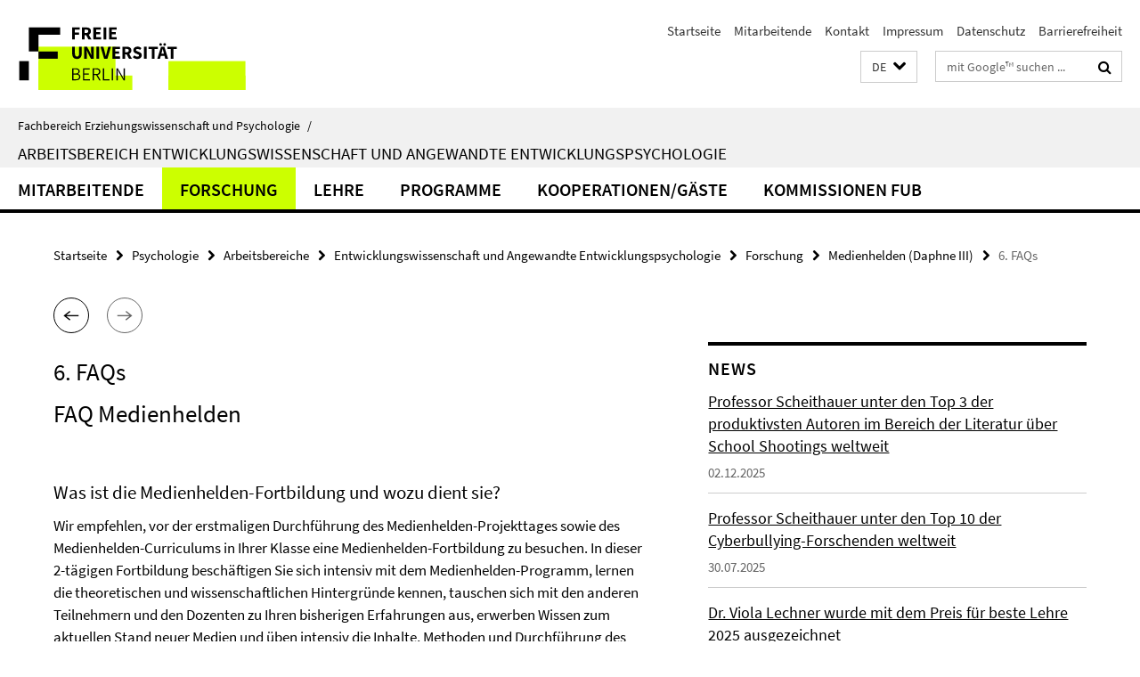

--- FILE ---
content_type: text/html; charset=utf-8
request_url: https://www.ewi-psy.fu-berlin.de/psychologie/arbeitsbereiche/entwicklungswissenschaft/index.html?comp=navbar&irq=1&pm=0
body_size: 5266
content:
<!-- BEGIN Fragment default/26011920/navbar-wrapper/4077612/1680766328/?072526:1800 -->
<!-- BEGIN Fragment default/26011920/navbar/5cbe7185843133e73b90bc85b3cbec9e30700a54/?065526:86400 -->
<nav class="main-nav-container no-print nocontent" style="display: none;"><div class="container main-nav-container-inner"><div class="main-nav-scroll-buttons" style="display:none"><div id="main-nav-btn-scroll-left" role="button"><div class="fa fa-angle-left"></div></div><div id="main-nav-btn-scroll-right" role="button"><div class="fa fa-angle-right"></div></div></div><div class="main-nav-toggle"><span class="main-nav-toggle-text">Menü</span><span class="main-nav-toggle-icon"><span class="line"></span><span class="line"></span><span class="line"></span></span></div><ul class="main-nav level-1" id="fub-main-nav"><li class="main-nav-item level-1 has-children" data-index="0" data-menu-item-path="/psychologie/arbeitsbereiche/entwicklungswissenschaft/mitarbeitende" data-menu-shortened="0" id="main-nav-item-mitarbeitende"><a class="main-nav-item-link level-1" href="/psychologie/arbeitsbereiche/entwicklungswissenschaft/mitarbeitende/index.html">Mitarbeitende</a><div class="icon-has-children"><div class="fa fa-angle-right"></div><div class="fa fa-angle-down"></div><div class="fa fa-angle-up"></div></div><div class="container main-nav-parent level-2" style="display:none"><a class="main-nav-item-link level-1" href="/psychologie/arbeitsbereiche/entwicklungswissenschaft/mitarbeitende/index.html"><span>Zur Übersichtsseite Mitarbeitende</span></a></div><ul class="main-nav level-2"><li class="main-nav-item level-2 " data-menu-item-path="/psychologie/arbeitsbereiche/entwicklungswissenschaft/mitarbeitende/Scheithauer__Prof__Dr__Herbert"><a class="main-nav-item-link level-2" href="/psychologie/arbeitsbereiche/entwicklungswissenschaft/mitarbeitende/Scheithauer__Prof__Dr__Herbert/index.html">Scheithauer, Prof. Dr. Herbert</a></li><li class="main-nav-item level-2 " data-menu-item-path="/psychologie/arbeitsbereiche/entwicklungswissenschaft/mitarbeitende/Hildebrand-Nilshon__Univ_-Prof__Dr___a_D___Martin"><a class="main-nav-item-link level-2" href="/psychologie/arbeitsbereiche/entwicklungswissenschaft/mitarbeitende/Hildebrand-Nilshon__Univ_-Prof__Dr___a_D___Martin/index.html">Hildebrand-Nilshon, Univ.-Prof. Dr. (a.D.) Martin</a></li><li class="main-nav-item level-2 " data-menu-item-path="/psychologie/arbeitsbereiche/entwicklungswissenschaft/mitarbeitende/Keller__Hon_-_Prof__Dr__Monika"><a class="main-nav-item-link level-2" href="/psychologie/arbeitsbereiche/entwicklungswissenschaft/mitarbeitende/Keller__Hon_-_Prof__Dr__Monika/index.html">Keller, Hon.- Prof. Dr. Monika</a></li><li class="main-nav-item level-2 " data-menu-item-path="/psychologie/arbeitsbereiche/entwicklungswissenschaft/mitarbeitende/Ahnert_Lieselotte"><a class="main-nav-item-link level-2" href="/psychologie/arbeitsbereiche/entwicklungswissenschaft/mitarbeitende/Ahnert_Lieselotte/index.html">Ahnert, Univ.-Prof. Dr.Dr. Lieselotte</a></li><li class="main-nav-item level-2 " data-menu-item-path="/psychologie/arbeitsbereiche/entwicklungswissenschaft/mitarbeitende/Irina-Catrinel-Craciun"><a class="main-nav-item-link level-2" href="/psychologie/arbeitsbereiche/entwicklungswissenschaft/mitarbeitende/Irina-Catrinel-Craciun/index.html">Dr. Irina Catrinel Craciun</a></li><li class="main-nav-item level-2 " data-menu-item-path="/psychologie/arbeitsbereiche/entwicklungswissenschaft/mitarbeitende/Goldenbaum_Gernot"><a class="main-nav-item-link level-2" href="/psychologie/arbeitsbereiche/entwicklungswissenschaft/mitarbeitende/Goldenbaum_Gernot/index.html">Goldenbaum, Gernot</a></li><li class="main-nav-item level-2 " data-menu-item-path="/psychologie/arbeitsbereiche/entwicklungswissenschaft/mitarbeitende/Goebel__M_Sc__Kristin"><a class="main-nav-item-link level-2" href="/psychologie/arbeitsbereiche/entwicklungswissenschaft/mitarbeitende/Goebel__M_Sc__Kristin/index.html">Göbel, Dr. Kristin</a></li><li class="main-nav-item level-2 " data-menu-item-path="/psychologie/arbeitsbereiche/entwicklungswissenschaft/mitarbeitende/Hotopp_Helena"><a class="main-nav-item-link level-2" href="/psychologie/arbeitsbereiche/entwicklungswissenschaft/mitarbeitende/Hotopp_Helena/index.html">Helena Hotopp M.Sc.</a></li><li class="main-nav-item level-2 " data-menu-item-path="/psychologie/arbeitsbereiche/entwicklungswissenschaft/mitarbeitende/Fuchs_Jule"><a class="main-nav-item-link level-2" href="/psychologie/arbeitsbereiche/entwicklungswissenschaft/mitarbeitende/Fuchs_Jule/index.html">Jule Fuchs</a></li><li class="main-nav-item level-2 " data-menu-item-path="/psychologie/arbeitsbereiche/entwicklungswissenschaft/mitarbeitende/Lechner_M_Sc_Viola"><a class="main-nav-item-link level-2" href="/psychologie/arbeitsbereiche/entwicklungswissenschaft/mitarbeitende/Lechner_M_Sc_Viola/index.html">Lechner, Dr. Viola</a></li><li class="main-nav-item level-2 " data-menu-item-path="/psychologie/arbeitsbereiche/entwicklungswissenschaft/mitarbeitende/Niebank__Dipl_-Psych__Kay"><a class="main-nav-item-link level-2" href="/psychologie/arbeitsbereiche/entwicklungswissenschaft/mitarbeitende/Niebank__Dipl_-Psych__Kay/index.html">Niebank, Dipl.-Psych. Kay</a></li><li class="main-nav-item level-2 " data-menu-item-path="/psychologie/arbeitsbereiche/entwicklungswissenschaft/mitarbeitende/Ortelbach__Dipl_-Psych_-Niklas"><a class="main-nav-item-link level-2" href="/psychologie/arbeitsbereiche/entwicklungswissenschaft/mitarbeitende/Ortelbach__Dipl_-Psych_-Niklas/index.html">Ortelbach, Dr. Niklas</a></li><li class="main-nav-item level-2 " data-menu-item-path="/psychologie/arbeitsbereiche/entwicklungswissenschaft/mitarbeitende/Soysal_Selen"><a class="main-nav-item-link level-2" href="/psychologie/arbeitsbereiche/entwicklungswissenschaft/mitarbeitende/Soysal_Selen/index.html">Selen Soysal</a></li><li class="main-nav-item level-2 " data-menu-item-path="/psychologie/arbeitsbereiche/entwicklungswissenschaft/mitarbeitende/Siddique__M_A__Madita"><a class="main-nav-item-link level-2" href="/psychologie/arbeitsbereiche/entwicklungswissenschaft/mitarbeitende/Siddique__M_A__Madita/index.html">Siddique M.A., Madita</a></li><li class="main-nav-item level-2 " data-menu-item-path="/psychologie/arbeitsbereiche/entwicklungswissenschaft/mitarbeitende/Struebing_Lara"><a class="main-nav-item-link level-2" href="/psychologie/arbeitsbereiche/entwicklungswissenschaft/mitarbeitende/Struebing_Lara/index.html">Strübing, Lara</a></li><li class="main-nav-item level-2 " data-menu-item-path="/psychologie/arbeitsbereiche/entwicklungswissenschaft/mitarbeitende/Khatchatrian_Tamara"><a class="main-nav-item-link level-2" href="/psychologie/arbeitsbereiche/entwicklungswissenschaft/mitarbeitende/Khatchatrian_Tamara/index.html">Tamara Khatchatrian</a></li><li class="main-nav-item level-2 has-children" data-menu-item-path="/psychologie/arbeitsbereiche/entwicklungswissenschaft/mitarbeitende/Ehemalige_Mitarbeitende"><a class="main-nav-item-link level-2" href="/psychologie/arbeitsbereiche/entwicklungswissenschaft/mitarbeitende/Ehemalige_Mitarbeitende/index.html">Ehemalige Mitarbeitende</a><div class="icon-has-children"><div class="fa fa-angle-right"></div><div class="fa fa-angle-down"></div><div class="fa fa-angle-up"></div></div><ul class="main-nav level-3"><li class="main-nav-item level-3 " data-menu-item-path="/psychologie/arbeitsbereiche/entwicklungswissenschaft/mitarbeitende/Ehemalige_Mitarbeitende/Ahlig_Nadine"><a class="main-nav-item-link level-3" href="/psychologie/arbeitsbereiche/entwicklungswissenschaft/mitarbeitende/Ehemalige_Mitarbeitende/Ahlig_Nadine/index.html">Ahlig, Dipl.-Psych. Nadine</a></li><li class="main-nav-item level-3 " data-menu-item-path="/psychologie/arbeitsbereiche/entwicklungswissenschaft/mitarbeitende/Ehemalige_Mitarbeitende/Algandouzi-Rafat__Dipl_-Psych__Houda"><a class="main-nav-item-link level-3" href="/psychologie/arbeitsbereiche/entwicklungswissenschaft/mitarbeitende/Ehemalige_Mitarbeitende/Algandouzi-Rafat__Dipl_-Psych__Houda/index.html">Algandouzi-Rafat, Dipl.-Psych. Houda</a></li><li class="main-nav-item level-3 " data-menu-item-path="/psychologie/arbeitsbereiche/entwicklungswissenschaft/mitarbeitende/Ehemalige_Mitarbeitende/Blecken_Lena"><a class="main-nav-item-link level-3" href="/psychologie/arbeitsbereiche/entwicklungswissenschaft/mitarbeitende/Ehemalige_Mitarbeitende/Blecken_Lena/index.html">Blecken, Lena</a></li><li class="main-nav-item level-3 " data-menu-item-path="/psychologie/arbeitsbereiche/entwicklungswissenschaft/mitarbeitende/Ehemalige_Mitarbeitende/Bondue__Dr__Rebecca"><a class="main-nav-item-link level-3" href="/psychologie/arbeitsbereiche/entwicklungswissenschaft/mitarbeitende/Ehemalige_Mitarbeitende/Bondue__Dr__Rebecca/index.html">Bondü, Dr. Rebecca</a></li><li class="main-nav-item level-3 " data-menu-item-path="/psychologie/arbeitsbereiche/entwicklungswissenschaft/mitarbeitende/Ehemalige_Mitarbeitende/Bruckmann_Leo"><a class="main-nav-item-link level-3" href="/psychologie/arbeitsbereiche/entwicklungswissenschaft/mitarbeitende/Ehemalige_Mitarbeitende/Bruckmann_Leo/index.html">Bruckmann, Leo</a></li><li class="main-nav-item level-3 " data-menu-item-path="/psychologie/arbeitsbereiche/entwicklungswissenschaft/mitarbeitende/Ehemalige_Mitarbeitende/Buchallik__B_A__Friederike"><a class="main-nav-item-link level-3" href="/psychologie/arbeitsbereiche/entwicklungswissenschaft/mitarbeitende/Ehemalige_Mitarbeitende/Buchallik__B_A__Friederike/index.html">Buchallik, B.A. Friederike</a></li><li class="main-nav-item level-3 " data-menu-item-path="/psychologie/arbeitsbereiche/entwicklungswissenschaft/mitarbeitende/Ehemalige_Mitarbeitende/Bull__Dipl_-Psych__Heike_Dele"><a class="main-nav-item-link level-3" href="/psychologie/arbeitsbereiche/entwicklungswissenschaft/mitarbeitende/Ehemalige_Mitarbeitende/Bull__Dipl_-Psych__Heike_Dele/index.html">Bull, Dipl.-Psych. Heike Dele</a></li><li class="main-nav-item level-3 " data-menu-item-path="/psychologie/arbeitsbereiche/entwicklungswissenschaft/mitarbeitende/Ehemalige_Mitarbeitende/Dettmar_Marie"><a class="main-nav-item-link level-3" href="/psychologie/arbeitsbereiche/entwicklungswissenschaft/mitarbeitende/Ehemalige_Mitarbeitende/Dettmar_Marie/index.html">Dettmar, Marie</a></li><li class="main-nav-item level-3 " data-menu-item-path="/psychologie/arbeitsbereiche/entwicklungswissenschaft/mitarbeitende/Ehemalige_Mitarbeitende/Doelitzsch__Dipl_-Psych__Claudia"><a class="main-nav-item-link level-3" href="/psychologie/arbeitsbereiche/entwicklungswissenschaft/mitarbeitende/Ehemalige_Mitarbeitende/Doelitzsch__Dipl_-Psych__Claudia/index.html">Dölitzsch, Dipl.-Psych. Claudia</a></li><li class="main-nav-item level-3 " data-menu-item-path="/psychologie/arbeitsbereiche/entwicklungswissenschaft/mitarbeitende/Ehemalige_Mitarbeitende/Adam-Gutsch_Doerte"><a class="main-nav-item-link level-3" href="/psychologie/arbeitsbereiche/entwicklungswissenschaft/mitarbeitende/Ehemalige_Mitarbeitende/Adam-Gutsch_Doerte/index.html">Dörte Adam-Gutsch</a></li><li class="main-nav-item level-3 " data-menu-item-path="/psychologie/arbeitsbereiche/entwicklungswissenschaft/mitarbeitende/Ehemalige_Mitarbeitende/Edele__Dipl_-Psych__Aileen"><a class="main-nav-item-link level-3" href="/psychologie/arbeitsbereiche/entwicklungswissenschaft/mitarbeitende/Ehemalige_Mitarbeitende/Edele__Dipl_-Psych__Aileen/index.html">Edele, Dipl.-Psych. Aileen</a></li><li class="main-nav-item level-3 " data-menu-item-path="/psychologie/arbeitsbereiche/entwicklungswissenschaft/mitarbeitende/Ehemalige_Mitarbeitende/Eicher_Sophie"><a class="main-nav-item-link level-3" href="/psychologie/arbeitsbereiche/entwicklungswissenschaft/mitarbeitende/Ehemalige_Mitarbeitende/Eicher_Sophie/index.html">Eicher, Sophie</a></li><li class="main-nav-item level-3 " data-menu-item-path="/psychologie/arbeitsbereiche/entwicklungswissenschaft/mitarbeitende/Ehemalige_Mitarbeitende/Ermel_Isabella"><a class="main-nav-item-link level-3" href="/psychologie/arbeitsbereiche/entwicklungswissenschaft/mitarbeitende/Ehemalige_Mitarbeitende/Ermel_Isabella/index.html">Ermel, Isabella</a></li><li class="main-nav-item level-3 " data-menu-item-path="/psychologie/arbeitsbereiche/entwicklungswissenschaft/mitarbeitende/Ehemalige_Mitarbeitende/Fiedler__Dr__Nora"><a class="main-nav-item-link level-3" href="/psychologie/arbeitsbereiche/entwicklungswissenschaft/mitarbeitende/Ehemalige_Mitarbeitende/Fiedler__Dr__Nora/index.html">Fiedler, Dr. Nora</a></li><li class="main-nav-item level-3 " data-menu-item-path="/psychologie/arbeitsbereiche/entwicklungswissenschaft/mitarbeitende/Ehemalige_Mitarbeitende/Fisch__Dipl_-Psych__Sarah"><a class="main-nav-item-link level-3" href="/psychologie/arbeitsbereiche/entwicklungswissenschaft/mitarbeitende/Ehemalige_Mitarbeitende/Fisch__Dipl_-Psych__Sarah/index.html">Fisch, Dipl.-Psych. Sarah</a></li><li class="main-nav-item level-3 " data-menu-item-path="/psychologie/arbeitsbereiche/entwicklungswissenschaft/mitarbeitende/Ehemalige_Mitarbeitende/Foehring__Dipl_-Psych__Andrea"><a class="main-nav-item-link level-3" href="/psychologie/arbeitsbereiche/entwicklungswissenschaft/mitarbeitende/Ehemalige_Mitarbeitende/Foehring__Dipl_-Psych__Andrea/index.html">Föhring, Dipl.-Psych. Andrea</a></li><li class="main-nav-item level-3 " data-menu-item-path="/psychologie/arbeitsbereiche/entwicklungswissenschaft/mitarbeitende/Ehemalige_Mitarbeitende/Goerner__Stefanie"><a class="main-nav-item-link level-3" href="/psychologie/arbeitsbereiche/entwicklungswissenschaft/mitarbeitende/Ehemalige_Mitarbeitende/Goerner__Stefanie/index.html">Görner, Stefanie</a></li><li class="main-nav-item level-3 " data-menu-item-path="/psychologie/arbeitsbereiche/entwicklungswissenschaft/mitarbeitende/Ehemalige_Mitarbeitende/Hess__Dr__Markus"><a class="main-nav-item-link level-3" href="/psychologie/arbeitsbereiche/entwicklungswissenschaft/mitarbeitende/Ehemalige_Mitarbeitende/Hess__Dr__Markus/index.html">Hess, Prof. Dr. Markus</a></li><li class="main-nav-item level-3 " data-menu-item-path="/psychologie/arbeitsbereiche/entwicklungswissenschaft/mitarbeitende/Ehemalige_Mitarbeitende/Hild-Steimecke__Stephanie"><a class="main-nav-item-link level-3" href="/psychologie/arbeitsbereiche/entwicklungswissenschaft/mitarbeitende/Ehemalige_Mitarbeitende/Hild-Steimecke__Stephanie/index.html">Hild-Steimecke, Dipl.-Psych. Stephanie</a></li><li class="main-nav-item level-3 " data-menu-item-path="/psychologie/arbeitsbereiche/entwicklungswissenschaft/mitarbeitende/Ehemalige_Mitarbeitende/Hoffmann_-Jakob"><a class="main-nav-item-link level-3" href="/psychologie/arbeitsbereiche/entwicklungswissenschaft/mitarbeitende/Ehemalige_Mitarbeitende/Hoffmann_-Jakob/index.html">Hoffmann, Jakob</a></li><li class="main-nav-item level-3 " data-menu-item-path="/psychologie/arbeitsbereiche/entwicklungswissenschaft/mitarbeitende/Ehemalige_Mitarbeitende/Holyst__Stephanie"><a class="main-nav-item-link level-3" href="/psychologie/arbeitsbereiche/entwicklungswissenschaft/mitarbeitende/Ehemalige_Mitarbeitende/Holyst__Stephanie/index.html">Holyst, Stephanie</a></li><li class="main-nav-item level-3 " data-menu-item-path="/psychologie/arbeitsbereiche/entwicklungswissenschaft/mitarbeitende/Ehemalige_Mitarbeitende/Jaekel__Dipl_-Psych__Anne"><a class="main-nav-item-link level-3" href="/psychologie/arbeitsbereiche/entwicklungswissenschaft/mitarbeitende/Ehemalige_Mitarbeitende/Jaekel__Dipl_-Psych__Anne/index.html">Jäkel, Dipl.-Psych. Anne</a></li><li class="main-nav-item level-3 " data-menu-item-path="/psychologie/arbeitsbereiche/entwicklungswissenschaft/mitarbeitende/Ehemalige_Mitarbeitende/Kiani-Oshtarjana_Clara"><a class="main-nav-item-link level-3" href="/psychologie/arbeitsbereiche/entwicklungswissenschaft/mitarbeitende/Ehemalige_Mitarbeitende/Kiani-Oshtarjana_Clara/index.html">Kiani B.Sc., Clara</a></li><li class="main-nav-item level-3 " data-menu-item-path="/psychologie/arbeitsbereiche/entwicklungswissenschaft/mitarbeitende/Ehemalige_Mitarbeitende/Klapprott__Felix"><a class="main-nav-item-link level-3" href="/psychologie/arbeitsbereiche/entwicklungswissenschaft/mitarbeitende/Ehemalige_Mitarbeitende/Klapprott__Felix/index.html">Klapprott, B.Sc. Felix</a></li><li class="main-nav-item level-3 " data-menu-item-path="/psychologie/arbeitsbereiche/entwicklungswissenschaft/mitarbeitende/Ehemalige_Mitarbeitende/Koch__Dipl_-Psych__Tobias"><a class="main-nav-item-link level-3" href="/psychologie/arbeitsbereiche/entwicklungswissenschaft/mitarbeitende/Ehemalige_Mitarbeitende/Koch__Dipl_-Psych__Tobias/index.html">Koch, Dipl.-Psych. Tobias</a></li><li class="main-nav-item level-3 " data-menu-item-path="/psychologie/arbeitsbereiche/entwicklungswissenschaft/mitarbeitende/Ehemalige_Mitarbeitende/Kurniawan__M_Sc__Irwan_Nuryana"><a class="main-nav-item-link level-3" href="/psychologie/arbeitsbereiche/entwicklungswissenschaft/mitarbeitende/Ehemalige_Mitarbeitende/Kurniawan__M_Sc__Irwan_Nuryana/index.html">Kurniawan, M.Sc. Irwan Nuryana</a></li><li class="main-nav-item level-3 " data-menu-item-path="/psychologie/arbeitsbereiche/entwicklungswissenschaft/mitarbeitende/Ehemalige_Mitarbeitende/Koenig_Laura"><a class="main-nav-item-link level-3" href="/psychologie/arbeitsbereiche/entwicklungswissenschaft/mitarbeitende/Ehemalige_Mitarbeitende/Koenig_Laura/index.html">König, M.Sc. Laura</a></li><li class="main-nav-item level-3 " data-menu-item-path="/psychologie/arbeitsbereiche/entwicklungswissenschaft/mitarbeitende/Ehemalige_Mitarbeitende/Leuschner__Dr__Vincenz"><a class="main-nav-item-link level-3" href="/psychologie/arbeitsbereiche/entwicklungswissenschaft/mitarbeitende/Ehemalige_Mitarbeitende/Leuschner__Dr__Vincenz/index.html">Leuschner, Dr. Vincenz</a></li><li class="main-nav-item level-3 " data-menu-item-path="/psychologie/arbeitsbereiche/entwicklungswissenschaft/mitarbeitende/Ehemalige_Mitarbeitende/Lippok__Dipl_-Psych__Anna"><a class="main-nav-item-link level-3" href="/psychologie/arbeitsbereiche/entwicklungswissenschaft/mitarbeitende/Ehemalige_Mitarbeitende/Lippok__Dipl_-Psych__Anna/index.html">Lippok, Dipl.-Psych. Anna</a></li><li class="main-nav-item level-3 " data-menu-item-path="/psychologie/arbeitsbereiche/entwicklungswissenschaft/mitarbeitende/Ehemalige_Mitarbeitende/Mahlke__Dipl_-Psych__Jana"><a class="main-nav-item-link level-3" href="/psychologie/arbeitsbereiche/entwicklungswissenschaft/mitarbeitende/Ehemalige_Mitarbeitende/Mahlke__Dipl_-Psych__Jana/index.html">Mahlke, Dipl.-Psych. Jana</a></li><li class="main-nav-item level-3 " data-menu-item-path="/psychologie/arbeitsbereiche/entwicklungswissenschaft/mitarbeitende/Ehemalige_Mitarbeitende/Malti__PD_Dr__Tina"><a class="main-nav-item-link level-3" href="/psychologie/arbeitsbereiche/entwicklungswissenschaft/mitarbeitende/Ehemalige_Mitarbeitende/Malti__PD_Dr__Tina/index.html">Malti, PD Dr. Tina</a></li><li class="main-nav-item level-3 " data-menu-item-path="/psychologie/arbeitsbereiche/entwicklungswissenschaft/mitarbeitende/Ehemalige_Mitarbeitende/Mandel__Mareike"><a class="main-nav-item-link level-3" href="/psychologie/arbeitsbereiche/entwicklungswissenschaft/mitarbeitende/Ehemalige_Mitarbeitende/Mandel__Mareike/index.html">Mandel, Mareike</a></li><li class="main-nav-item level-3 " data-menu-item-path="/psychologie/arbeitsbereiche/entwicklungswissenschaft/mitarbeitende/Ehemalige_Mitarbeitende/Mannert_Anna"><a class="main-nav-item-link level-3" href="/psychologie/arbeitsbereiche/entwicklungswissenschaft/mitarbeitende/Ehemalige_Mitarbeitende/Mannert_Anna/index.html">Mannert, Anna</a></li><li class="main-nav-item level-3 " data-menu-item-path="/psychologie/arbeitsbereiche/entwicklungswissenschaft/mitarbeitende/Ehemalige_Mitarbeitende/Mehamdioua_Nasim"><a class="main-nav-item-link level-3" href="/psychologie/arbeitsbereiche/entwicklungswissenschaft/mitarbeitende/Ehemalige_Mitarbeitende/Mehamdioua_Nasim/index.html">Mehamdioua, Nasim</a></li><li class="main-nav-item level-3 " data-menu-item-path="/psychologie/arbeitsbereiche/entwicklungswissenschaft/mitarbeitende/Ehemalige_Mitarbeitende/Metzler__Dipl_-Psych__Anna"><a class="main-nav-item-link level-3" href="/psychologie/arbeitsbereiche/entwicklungswissenschaft/mitarbeitende/Ehemalige_Mitarbeitende/Metzler__Dipl_-Psych__Anna/index.html">Metzler, Dipl.-Psych. Anna</a></li><li class="main-nav-item level-3 " data-menu-item-path="/psychologie/arbeitsbereiche/entwicklungswissenschaft/mitarbeitende/Ehemalige_Mitarbeitende/Neumann_Thea"><a class="main-nav-item-link level-3" href="/psychologie/arbeitsbereiche/entwicklungswissenschaft/mitarbeitende/Ehemalige_Mitarbeitende/Neumann_Thea/index.html">Neumann B.A., Thea</a></li><li class="main-nav-item level-3 " data-menu-item-path="/psychologie/arbeitsbereiche/entwicklungswissenschaft/mitarbeitende/Ehemalige_Mitarbeitende/Neumetzler__Dipl_-Psych__Katharina"><a class="main-nav-item-link level-3" href="/psychologie/arbeitsbereiche/entwicklungswissenschaft/mitarbeitende/Ehemalige_Mitarbeitende/Neumetzler__Dipl_-Psych__Katharina/index.html">Neumetzler, Dipl.-Psych. Katharina</a></li><li class="main-nav-item level-3 " data-menu-item-path="/psychologie/arbeitsbereiche/entwicklungswissenschaft/mitarbeitende/Ehemalige_Mitarbeitende/Nolte__Martin"><a class="main-nav-item-link level-3" href="/psychologie/arbeitsbereiche/entwicklungswissenschaft/mitarbeitende/Ehemalige_Mitarbeitende/Nolte__Martin/index.html">Nolte, Martin</a></li><li class="main-nav-item level-3 " data-menu-item-path="/psychologie/arbeitsbereiche/entwicklungswissenschaft/mitarbeitende/Ehemalige_Mitarbeitende/Panno__Dipl_-Psych__Jennifer"><a class="main-nav-item-link level-3" href="/psychologie/arbeitsbereiche/entwicklungswissenschaft/mitarbeitende/Ehemalige_Mitarbeitende/Panno__Dipl_-Psych__Jennifer/index.html">Panno, Dipl.-Psych. Jennifer</a></li><li class="main-nav-item level-3 " data-menu-item-path="/psychologie/arbeitsbereiche/entwicklungswissenschaft/mitarbeitende/Ehemalige_Mitarbeitende/cpawlizki"><a class="main-nav-item-link level-3" href="/psychologie/arbeitsbereiche/entwicklungswissenschaft/mitarbeitende/Ehemalige_Mitarbeitende/cpawlizki/index.html">Pawlizki, Christiane</a></li><li class="main-nav-item level-3 " data-menu-item-path="/psychologie/arbeitsbereiche/entwicklungswissenschaft/mitarbeitende/Ehemalige_Mitarbeitende/cpeter"><a class="main-nav-item-link level-3" href="/psychologie/arbeitsbereiche/entwicklungswissenschaft/mitarbeitende/Ehemalige_Mitarbeitende/cpeter/index.html">Peter, Dipl.-Psych. Charlotte</a></li><li class="main-nav-item level-3 " data-menu-item-path="/psychologie/arbeitsbereiche/entwicklungswissenschaft/mitarbeitende/Ehemalige_Mitarbeitende/Pietrek_Fiona"><a class="main-nav-item-link level-3" href="/psychologie/arbeitsbereiche/entwicklungswissenschaft/mitarbeitende/Ehemalige_Mitarbeitende/Pietrek_Fiona/index.html">Pietrek, Fiona</a></li><li class="main-nav-item level-3 " data-menu-item-path="/psychologie/arbeitsbereiche/entwicklungswissenschaft/mitarbeitende/Ehemalige_Mitarbeitende/Reich__B_Sc__Marcel"><a class="main-nav-item-link level-3" href="/psychologie/arbeitsbereiche/entwicklungswissenschaft/mitarbeitende/Ehemalige_Mitarbeitende/Reich__B_Sc__Marcel/index.html">Reich, B.Sc. Marcel</a></li><li class="main-nav-item level-3 " data-menu-item-path="/psychologie/arbeitsbereiche/entwicklungswissenschaft/mitarbeitende/Ehemalige_Mitarbeitende/Schendel_M_Sc_Antonia"><a class="main-nav-item-link level-3" href="/psychologie/arbeitsbereiche/entwicklungswissenschaft/mitarbeitende/Ehemalige_Mitarbeitende/Schendel_M_Sc_Antonia/index.html">Schendel, M.Sc. Antonia</a></li><li class="main-nav-item level-3 " data-menu-item-path="/psychologie/arbeitsbereiche/entwicklungswissenschaft/mitarbeitende/Ehemalige_Mitarbeitende/Schmitter_Simon"><a class="main-nav-item-link level-3" href="/psychologie/arbeitsbereiche/entwicklungswissenschaft/mitarbeitende/Ehemalige_Mitarbeitende/Schmitter_Simon/index.html">Schmitter, Simon</a></li><li class="main-nav-item level-3 " data-menu-item-path="/psychologie/arbeitsbereiche/entwicklungswissenschaft/mitarbeitende/Ehemalige_Mitarbeitende/Scholl__Dipl_-Psych__Johanna"><a class="main-nav-item-link level-3" href="/psychologie/arbeitsbereiche/entwicklungswissenschaft/mitarbeitende/Ehemalige_Mitarbeitende/Scholl__Dipl_-Psych__Johanna/index.html">Scholl, Dipl.-Psych. Johanna</a></li><li class="main-nav-item level-3 " data-menu-item-path="/psychologie/arbeitsbereiche/entwicklungswissenschaft/mitarbeitende/Ehemalige_Mitarbeitende/Schreck_Janine"><a class="main-nav-item-link level-3" href="/psychologie/arbeitsbereiche/entwicklungswissenschaft/mitarbeitende/Ehemalige_Mitarbeitende/Schreck_Janine/index.html">Schreck, Janine</a></li><li class="main-nav-item level-3 " data-menu-item-path="/psychologie/arbeitsbereiche/entwicklungswissenschaft/mitarbeitende/Ehemalige_Mitarbeitende/Schreiber_M_A_Matthias"><a class="main-nav-item-link level-3" href="/psychologie/arbeitsbereiche/entwicklungswissenschaft/mitarbeitende/Ehemalige_Mitarbeitende/Schreiber_M_A_Matthias/index.html">Schreiber M.A., Matthias</a></li><li class="main-nav-item level-3 " data-menu-item-path="/psychologie/arbeitsbereiche/entwicklungswissenschaft/mitarbeitende/Ehemalige_Mitarbeitende/Schroer-Hippel__Dipl_-Psych__Miriam"><a class="main-nav-item-link level-3" href="/psychologie/arbeitsbereiche/entwicklungswissenschaft/mitarbeitende/Ehemalige_Mitarbeitende/Schroer-Hippel__Dipl_-Psych__Miriam/index.html">Schroer-Hippel, Dipl.-Psych. Miriam</a></li><li class="main-nav-item level-3 " data-menu-item-path="/psychologie/arbeitsbereiche/entwicklungswissenschaft/mitarbeitende/Ehemalige_Mitarbeitende/Schultze__Dipl_-Psych__Martin"><a class="main-nav-item-link level-3" href="/psychologie/arbeitsbereiche/entwicklungswissenschaft/mitarbeitende/Ehemalige_Mitarbeitende/Schultze__Dipl_-Psych__Martin/index.html">Schultze, Dipl.-Psych. Martin</a></li><li class="main-nav-item level-3 " data-menu-item-path="/psychologie/arbeitsbereiche/entwicklungswissenschaft/mitarbeitende/Ehemalige_Mitarbeitende/Schultze-Krumbholz__Dr__Anja"><a class="main-nav-item-link level-3" href="/psychologie/arbeitsbereiche/entwicklungswissenschaft/mitarbeitende/Ehemalige_Mitarbeitende/Schultze-Krumbholz__Dr__Anja/index.html">Schultze-Krumbholz, Dr. Anja</a></li><li class="main-nav-item level-3 " data-menu-item-path="/psychologie/arbeitsbereiche/entwicklungswissenschaft/mitarbeitende/Ehemalige_Mitarbeitende/Siebenbrock__Dipl_-Psych__Anne"><a class="main-nav-item-link level-3" href="/psychologie/arbeitsbereiche/entwicklungswissenschaft/mitarbeitende/Ehemalige_Mitarbeitende/Siebenbrock__Dipl_-Psych__Anne/index.html">Siebenbrock - jetzt: Roosen-Rungen, Dipl.-Psych. Anne</a></li><li class="main-nav-item level-3 " data-menu-item-path="/psychologie/arbeitsbereiche/entwicklungswissenschaft/mitarbeitende/Ehemalige_Mitarbeitende/Sommer__Dipl_-Psych__Friederike"><a class="main-nav-item-link level-3" href="/psychologie/arbeitsbereiche/entwicklungswissenschaft/mitarbeitende/Ehemalige_Mitarbeitende/Sommer__Dipl_-Psych__Friederike/index.html">Sommer, Dipl.-Psych. Friederike</a></li><li class="main-nav-item level-3 " data-menu-item-path="/psychologie/arbeitsbereiche/entwicklungswissenschaft/mitarbeitende/Ehemalige_Mitarbeitende/Stoykova_-Maria"><a class="main-nav-item-link level-3" href="/psychologie/arbeitsbereiche/entwicklungswissenschaft/mitarbeitende/Ehemalige_Mitarbeitende/Stoykova_-Maria/index.html">Stoykova, Maria</a></li><li class="main-nav-item level-3 " data-menu-item-path="/psychologie/arbeitsbereiche/entwicklungswissenschaft/mitarbeitende/Ehemalige_Mitarbeitende/Swenshon_Dipl-Psych_Sarah"><a class="main-nav-item-link level-3" href="/psychologie/arbeitsbereiche/entwicklungswissenschaft/mitarbeitende/Ehemalige_Mitarbeitende/Swenshon_Dipl-Psych_Sarah/index.html">Swenshon, Dipl.-Psych. Sarah</a></li><li class="main-nav-item level-3 " data-menu-item-path="/psychologie/arbeitsbereiche/entwicklungswissenschaft/mitarbeitende/Ehemalige_Mitarbeitende/Vierling__Anna"><a class="main-nav-item-link level-3" href="/psychologie/arbeitsbereiche/entwicklungswissenschaft/mitarbeitende/Ehemalige_Mitarbeitende/Vierling__Anna/index.html">Vierling, Anna</a></li><li class="main-nav-item level-3 " data-menu-item-path="/psychologie/arbeitsbereiche/entwicklungswissenschaft/mitarbeitende/Ehemalige_Mitarbeitende/Walcher__Dipl_-Psych__Anton"><a class="main-nav-item-link level-3" href="/psychologie/arbeitsbereiche/entwicklungswissenschaft/mitarbeitende/Ehemalige_Mitarbeitende/Walcher__Dipl_-Psych__Anton/index.html">Walcher, Dipl.-Psych. Anton</a></li><li class="main-nav-item level-3 " data-menu-item-path="/psychologie/arbeitsbereiche/entwicklungswissenschaft/mitarbeitende/Ehemalige_Mitarbeitende/Warncke__Dipl_-_Psych__Dipl_-Kfm__Stephan"><a class="main-nav-item-link level-3" href="/psychologie/arbeitsbereiche/entwicklungswissenschaft/mitarbeitende/Ehemalige_Mitarbeitende/Warncke__Dipl_-_Psych__Dipl_-Kfm__Stephan/index.html">Warncke, Dipl.- Psych. Dipl.-Kfm. Stephan</a></li><li class="main-nav-item level-3 " data-menu-item-path="/psychologie/arbeitsbereiche/entwicklungswissenschaft/mitarbeitende/Ehemalige_Mitarbeitende/Wiese__Veronika"><a class="main-nav-item-link level-3" href="/psychologie/arbeitsbereiche/entwicklungswissenschaft/mitarbeitende/Ehemalige_Mitarbeitende/Wiese__Veronika/index.html">Wiese, Veronika</a></li><li class="main-nav-item level-3 " data-menu-item-path="/psychologie/arbeitsbereiche/entwicklungswissenschaft/mitarbeitende/Ehemalige_Mitarbeitende/Woelfer__Dr__Ralf"><a class="main-nav-item-link level-3" href="/psychologie/arbeitsbereiche/entwicklungswissenschaft/mitarbeitende/Ehemalige_Mitarbeitende/Woelfer__Dr__Ralf/index.html">Wölfer, Dr. Ralf</a></li><li class="main-nav-item level-3 " data-menu-item-path="/psychologie/arbeitsbereiche/entwicklungswissenschaft/mitarbeitende/Ehemalige_Mitarbeitende/Pavle_Zagorscak"><a class="main-nav-item-link level-3" href="/psychologie/arbeitsbereiche/entwicklungswissenschaft/mitarbeitende/Ehemalige_Mitarbeitende/Pavle_Zagorscak/index.html">Zagorscak, M.Sc. Pavle</a></li><li class="main-nav-item level-3 " data-menu-item-path="/psychologie/arbeitsbereiche/entwicklungswissenschaft/mitarbeitende/Ehemalige_Mitarbeitende/Zimmermann__Dipl_-Psych__Kirsten"><a class="main-nav-item-link level-3" href="/psychologie/arbeitsbereiche/entwicklungswissenschaft/mitarbeitende/Ehemalige_Mitarbeitende/Zimmermann__Dipl_-Psych__Kirsten/index.html">Zimmermann, Dipl.-Psych. Kirsten</a></li><li class="main-nav-item level-3 " data-menu-item-path="/psychologie/arbeitsbereiche/entwicklungswissenschaft/mitarbeitende/Ehemalige_Mitarbeitende/Zutz__Dipl_-Psych__R__diger"><a class="main-nav-item-link level-3" href="/psychologie/arbeitsbereiche/entwicklungswissenschaft/mitarbeitende/Ehemalige_Mitarbeitende/Zutz__Dipl_-Psych__R__diger/index.html">Zutz, Dipl.-Psych. Rüdiger</a></li></ul></li></ul></li><li class="main-nav-item level-1 has-children" data-index="1" data-menu-item-path="/psychologie/arbeitsbereiche/entwicklungswissenschaft/forschung_projekte" data-menu-shortened="0" id="main-nav-item-forschung_projekte"><a class="main-nav-item-link level-1" href="/psychologie/arbeitsbereiche/entwicklungswissenschaft/forschung_projekte/index.html">Forschung</a><div class="icon-has-children"><div class="fa fa-angle-right"></div><div class="fa fa-angle-down"></div><div class="fa fa-angle-up"></div></div><div class="container main-nav-parent level-2" style="display:none"><a class="main-nav-item-link level-1" href="/psychologie/arbeitsbereiche/entwicklungswissenschaft/forschung_projekte/index.html"><span>Zur Übersichtsseite Forschung</span></a></div><ul class="main-nav level-2"><li class="main-nav-item level-2 has-children" data-menu-item-path="/psychologie/arbeitsbereiche/entwicklungswissenschaft/forschung_projekte/AAA-Prevent"><a class="main-nav-item-link level-2" href="/psychologie/arbeitsbereiche/entwicklungswissenschaft/forschung_projekte/AAA-Prevent/index.html">AAA-Prevent</a><div class="icon-has-children"><div class="fa fa-angle-right"></div><div class="fa fa-angle-down"></div><div class="fa fa-angle-up"></div></div><ul class="main-nav level-3"><li class="main-nav-item level-3 " data-menu-item-path="/psychologie/arbeitsbereiche/entwicklungswissenschaft/forschung_projekte/AAA-Prevent/Ansprechpartner"><a class="main-nav-item-link level-3" href="/psychologie/arbeitsbereiche/entwicklungswissenschaft/forschung_projekte/AAA-Prevent/Ansprechpartner/index.html">Contact / Ansprechpartner</a></li><li class="main-nav-item level-3 " data-menu-item-path="/psychologie/arbeitsbereiche/entwicklungswissenschaft/forschung_projekte/AAA-Prevent/Kooperationspartner"><a class="main-nav-item-link level-3" href="/psychologie/arbeitsbereiche/entwicklungswissenschaft/forschung_projekte/AAA-Prevent/Kooperationspartner/index.html">Cooperation partners / Kooperationspartner</a></li></ul></li><li class="main-nav-item level-2 " data-menu-item-path="/psychologie/arbeitsbereiche/entwicklungswissenschaft/forschung_projekte/Anti-Mobbing-Training-fuer-Lehrkraefte"><a class="main-nav-item-link level-2" href="/psychologie/arbeitsbereiche/entwicklungswissenschaft/forschung_projekte/Anti-Mobbing-Training-fuer-Lehrkraefte/index.html">Anti-Mobbing-Training für Lehrkräfte</a></li><li class="main-nav-item level-2 " data-menu-item-path="/psychologie/arbeitsbereiche/entwicklungswissenschaft/forschung_projekte/BELLA"><a class="main-nav-item-link level-2" href="/psychologie/arbeitsbereiche/entwicklungswissenschaft/forschung_projekte/BELLA/index.html">BELLA</a></li><li class="main-nav-item level-2 " data-menu-item-path="/psychologie/arbeitsbereiche/entwicklungswissenschaft/forschung_projekte/BLURRED-LIVES"><a class="main-nav-item-link level-2" href="/psychologie/arbeitsbereiche/entwicklungswissenschaft/forschung_projekte/BLURRED-LIVES/index.html">BLURRED LIVES</a></li><li class="main-nav-item level-2 " data-menu-item-path="/psychologie/arbeitsbereiche/entwicklungswissenschaft/forschung_projekte/Leaking"><a class="main-nav-item-link level-2" href="/psychologie/arbeitsbereiche/entwicklungswissenschaft/forschung_projekte/Leaking/index.html">Berliner Leaking-Projekt</a></li><li class="main-nav-item level-2 " data-menu-item-path="/psychologie/arbeitsbereiche/entwicklungswissenschaft/forschung_projekte/Bullying"><a class="main-nav-item-link level-2" href="/psychologie/arbeitsbereiche/entwicklungswissenschaft/forschung_projekte/Bullying/index.html">Bullying</a></li><li class="main-nav-item level-2 " data-menu-item-path="/psychologie/arbeitsbereiche/entwicklungswissenschaft/forschung_projekte/CODA"><a class="main-nav-item-link level-2" href="/psychologie/arbeitsbereiche/entwicklungswissenschaft/forschung_projekte/CODA/index.html">CODA</a></li><li class="main-nav-item level-2 " data-menu-item-path="/psychologie/arbeitsbereiche/entwicklungswissenschaft/forschung_projekte/Children_s-Moral-Reasoning-About-Real-World-Social-Issues"><a class="main-nav-item-link level-2" href="/psychologie/arbeitsbereiche/entwicklungswissenschaft/forschung_projekte/Children_s-Moral-Reasoning-About-Real-World-Social-Issues/index.html">Children’s Moral Reasoning About Real-World Social Issues</a></li><li class="main-nav-item level-2 " data-menu-item-path="/psychologie/arbeitsbereiche/entwicklungswissenschaft/forschung_projekte/Du_und_Facebook"><a class="main-nav-item-link level-2" href="/psychologie/arbeitsbereiche/entwicklungswissenschaft/forschung_projekte/Du_und_Facebook/index.html">Du und Facebook</a></li><li class="main-nav-item level-2 " data-menu-item-path="/psychologie/arbeitsbereiche/entwicklungswissenschaft/forschung_projekte/DynAge"><a class="main-nav-item-link level-2" href="/psychologie/arbeitsbereiche/entwicklungswissenschaft/forschung_projekte/DynAge/index.html">DynAge</a></li><li class="main-nav-item level-2 " data-menu-item-path="/psychologie/arbeitsbereiche/entwicklungswissenschaft/forschung_projekte/EU-COST-ACTION"><a class="main-nav-item-link level-2" href="/psychologie/arbeitsbereiche/entwicklungswissenschaft/forschung_projekte/EU-COST-ACTION/index.html">EU-COST-ACTION</a></li><li class="main-nav-item level-2 " data-menu-item-path="/psychologie/arbeitsbereiche/entwicklungswissenschaft/forschung_projekte/Fairplayer"><a class="main-nav-item-link level-2" href="/psychologie/arbeitsbereiche/entwicklungswissenschaft/forschung_projekte/Fairplayer/index.html">Fairplayer</a></li><li class="main-nav-item level-2 " data-menu-item-path="/psychologie/arbeitsbereiche/entwicklungswissenschaft/forschung_projekte/LOGIK-Studie"><a class="main-nav-item-link level-2" href="/psychologie/arbeitsbereiche/entwicklungswissenschaft/forschung_projekte/LOGIK-Studie/index.html">LOGIK-Studie</a></li><li class="main-nav-item level-2 has-children" data-menu-item-path="/psychologie/arbeitsbereiche/entwicklungswissenschaft/forschung_projekte/Medienhelden__Daphne_III_"><a class="main-nav-item-link level-2" href="/psychologie/arbeitsbereiche/entwicklungswissenschaft/forschung_projekte/Medienhelden__Daphne_III_/index.html">Medienhelden (Daphne III)</a><div class="icon-has-children"><div class="fa fa-angle-right"></div><div class="fa fa-angle-down"></div><div class="fa fa-angle-up"></div></div><ul class="main-nav level-3"><li class="main-nav-item level-3 " data-menu-item-path="/psychologie/arbeitsbereiche/entwicklungswissenschaft/forschung_projekte/Medienhelden__Daphne_III_/1__Was_ist_MEDIENHELDEN"><a class="main-nav-item-link level-3" href="/psychologie/arbeitsbereiche/entwicklungswissenschaft/forschung_projekte/Medienhelden__Daphne_III_/1__Was_ist_MEDIENHELDEN/index.html">1. Was ist MEDIENHELDEN?</a></li><li class="main-nav-item level-3 " data-menu-item-path="/psychologie/arbeitsbereiche/entwicklungswissenschaft/forschung_projekte/Medienhelden__Daphne_III_/2__Workshop"><a class="main-nav-item-link level-3" href="/psychologie/arbeitsbereiche/entwicklungswissenschaft/forschung_projekte/Medienhelden__Daphne_III_/2__Workshop/index.html">2. Workshop</a></li><li class="main-nav-item level-3 " data-menu-item-path="/psychologie/arbeitsbereiche/entwicklungswissenschaft/forschung_projekte/Medienhelden__Daphne_III_/3__Ver__ffentlichungen___Presseberichte"><a class="main-nav-item-link level-3" href="/psychologie/arbeitsbereiche/entwicklungswissenschaft/forschung_projekte/Medienhelden__Daphne_III_/3__Ver__ffentlichungen___Presseberichte/index.html">3. Veröffentlichungen &amp; Presseberichte</a></li><li class="main-nav-item level-3 " data-menu-item-path="/psychologie/arbeitsbereiche/entwicklungswissenschaft/forschung_projekte/Medienhelden__Daphne_III_/4__Ansprechpartner"><a class="main-nav-item-link level-3" href="/psychologie/arbeitsbereiche/entwicklungswissenschaft/forschung_projekte/Medienhelden__Daphne_III_/4__Ansprechpartner/index.html">4. Ansprechpartner</a></li><li class="main-nav-item level-3 " data-menu-item-path="/psychologie/arbeitsbereiche/entwicklungswissenschaft/forschung_projekte/Medienhelden__Daphne_III_/5__Kooperationspartner"><a class="main-nav-item-link level-3" href="/psychologie/arbeitsbereiche/entwicklungswissenschaft/forschung_projekte/Medienhelden__Daphne_III_/5__Kooperationspartner/index.html">5. Kooperationspartner</a></li><li class="main-nav-item level-3 " data-menu-item-path="/psychologie/arbeitsbereiche/entwicklungswissenschaft/forschung_projekte/Medienhelden__Daphne_III_/6__FAQs"><a class="main-nav-item-link level-3" href="/psychologie/arbeitsbereiche/entwicklungswissenschaft/forschung_projekte/Medienhelden__Daphne_III_/6__FAQs/index.html">6. FAQs</a></li></ul></li><li class="main-nav-item level-2 " data-menu-item-path="/psychologie/arbeitsbereiche/entwicklungswissenschaft/forschung_projekte/Mindb4act"><a class="main-nav-item-link level-2" href="/psychologie/arbeitsbereiche/entwicklungswissenschaft/forschung_projekte/Mindb4act/index.html">Mindb4act</a></li><li class="main-nav-item level-2 has-children" data-menu-item-path="/psychologie/arbeitsbereiche/entwicklungswissenschaft/forschung_projekte/NETWASS"><a class="main-nav-item-link level-2" href="/psychologie/arbeitsbereiche/entwicklungswissenschaft/forschung_projekte/NETWASS/index.html">NETWASS</a><div class="icon-has-children"><div class="fa fa-angle-right"></div><div class="fa fa-angle-down"></div><div class="fa fa-angle-up"></div></div><ul class="main-nav level-3"><li class="main-nav-item level-3 " data-menu-item-path="/psychologie/arbeitsbereiche/entwicklungswissenschaft/forschung_projekte/NETWASS/Ansprechpartner"><a class="main-nav-item-link level-3" href="/psychologie/arbeitsbereiche/entwicklungswissenschaft/forschung_projekte/NETWASS/Ansprechpartner/index.html">Ansprechpartner</a></li><li class="main-nav-item level-3 " data-menu-item-path="/psychologie/arbeitsbereiche/entwicklungswissenschaft/forschung_projekte/NETWASS/Kooperationspartner"><a class="main-nav-item-link level-3" href="/psychologie/arbeitsbereiche/entwicklungswissenschaft/forschung_projekte/NETWASS/Kooperationspartner/index.html">Kooperationspartner</a></li></ul></li><li class="main-nav-item level-2 " data-menu-item-path="/psychologie/arbeitsbereiche/entwicklungswissenschaft/forschung_projekte/NOAH"><a class="main-nav-item-link level-2" href="/psychologie/arbeitsbereiche/entwicklungswissenschaft/forschung_projekte/NOAH/index.html">NOAH</a></li><li class="main-nav-item level-2 " data-menu-item-path="/psychologie/arbeitsbereiche/entwicklungswissenschaft/forschung_projekte/Prophets"><a class="main-nav-item-link level-2" href="/psychologie/arbeitsbereiche/entwicklungswissenschaft/forschung_projekte/Prophets/index.html">PROPHETS</a></li><li class="main-nav-item level-2 " data-menu-item-path="/psychologie/arbeitsbereiche/entwicklungswissenschaft/forschung_projekte/Papilio-ALEPP"><a class="main-nav-item-link level-2" href="/psychologie/arbeitsbereiche/entwicklungswissenschaft/forschung_projekte/Papilio-ALEPP/index.html">Papilio - ALEPP</a></li><li class="main-nav-item level-2 " data-menu-item-path="/psychologie/arbeitsbereiche/entwicklungswissenschaft/forschung_projekte/Papilio-Grundschule"><a class="main-nav-item-link level-2" href="/psychologie/arbeitsbereiche/entwicklungswissenschaft/forschung_projekte/Papilio-Grundschule/index.html">Papilio Grundschule</a></li><li class="main-nav-item level-2 " data-menu-item-path="/psychologie/arbeitsbereiche/entwicklungswissenschaft/forschung_projekte/Papilio-U3"><a class="main-nav-item-link level-2" href="/psychologie/arbeitsbereiche/entwicklungswissenschaft/forschung_projekte/Papilio-U3/index.html">Papilio-U3</a></li><li class="main-nav-item level-2 has-children" data-menu-item-path="/psychologie/arbeitsbereiche/entwicklungswissenschaft/forschung_projekte/TARGET"><a class="main-nav-item-link level-2" href="/psychologie/arbeitsbereiche/entwicklungswissenschaft/forschung_projekte/TARGET/index.html">TARGET</a><div class="icon-has-children"><div class="fa fa-angle-right"></div><div class="fa fa-angle-down"></div><div class="fa fa-angle-up"></div></div><ul class="main-nav level-3"><li class="main-nav-item level-3 has-children" data-menu-item-path="/psychologie/arbeitsbereiche/entwicklungswissenschaft/forschung_projekte/TARGET/Das-Projekt"><a class="main-nav-item-link level-3" href="/psychologie/arbeitsbereiche/entwicklungswissenschaft/forschung_projekte/TARGET/Das-Projekt/index.html">Das Projekt</a><div class="icon-has-children"><div class="fa fa-angle-right"></div><div class="fa fa-angle-down"></div><div class="fa fa-angle-up"></div></div><ul class="main-nav level-4"><li class="main-nav-item level-4 " data-menu-item-path="/psychologie/arbeitsbereiche/entwicklungswissenschaft/forschung_projekte/TARGET/Das-Projekt/Hintergrund"><a class="main-nav-item-link level-4" href="/psychologie/arbeitsbereiche/entwicklungswissenschaft/forschung_projekte/TARGET/Das-Projekt/Hintergrund/index.html">Hintergrund</a></li><li class="main-nav-item level-4 " data-menu-item-path="/psychologie/arbeitsbereiche/entwicklungswissenschaft/forschung_projekte/TARGET/Das-Projekt/Schwerpunkte"><a class="main-nav-item-link level-4" href="/psychologie/arbeitsbereiche/entwicklungswissenschaft/forschung_projekte/TARGET/Das-Projekt/Schwerpunkte/index.html">Schwerpunkte</a></li><li class="main-nav-item level-4 " data-menu-item-path="/psychologie/arbeitsbereiche/entwicklungswissenschaft/forschung_projekte/TARGET/Das-Projekt/Ziele"><a class="main-nav-item-link level-4" href="/psychologie/arbeitsbereiche/entwicklungswissenschaft/forschung_projekte/TARGET/Das-Projekt/Ziele/index.html">Ziele</a></li></ul></li><li class="main-nav-item level-3 has-children" data-menu-item-path="/psychologie/arbeitsbereiche/entwicklungswissenschaft/forschung_projekte/TARGET/Forschungsverbund"><a class="main-nav-item-link level-3" href="/psychologie/arbeitsbereiche/entwicklungswissenschaft/forschung_projekte/TARGET/Forschungsverbund/index.html">Forschungsverbund</a><div class="icon-has-children"><div class="fa fa-angle-right"></div><div class="fa fa-angle-down"></div><div class="fa fa-angle-up"></div></div><ul class="main-nav level-4"><li class="main-nav-item level-4 " data-menu-item-path="/psychologie/arbeitsbereiche/entwicklungswissenschaft/forschung_projekte/TARGET/Forschungsverbund/Freie-Universitaet-Berlin"><a class="main-nav-item-link level-4" href="/psychologie/arbeitsbereiche/entwicklungswissenschaft/forschung_projekte/TARGET/Forschungsverbund/Freie-Universitaet-Berlin/index.html">Freie Universität Berlin</a></li><li class="main-nav-item level-4 " data-menu-item-path="/psychologie/arbeitsbereiche/entwicklungswissenschaft/forschung_projekte/TARGET/Forschungsverbund/Universitaet-Konstanz"><a class="main-nav-item-link level-4" href="/psychologie/arbeitsbereiche/entwicklungswissenschaft/forschung_projekte/TARGET/Forschungsverbund/Universitaet-Konstanz/index.html">Universität Konstanz</a></li><li class="main-nav-item level-4 " data-menu-item-path="/psychologie/arbeitsbereiche/entwicklungswissenschaft/forschung_projekte/TARGET/Forschungsverbund/Justus-Liebig-Universitaet"><a class="main-nav-item-link level-4" href="/psychologie/arbeitsbereiche/entwicklungswissenschaft/forschung_projekte/TARGET/Forschungsverbund/Justus-Liebig-Universitaet/index.html">Justus-Liebig-Universität</a></li><li class="main-nav-item level-4 " data-menu-item-path="/psychologie/arbeitsbereiche/entwicklungswissenschaft/forschung_projekte/TARGET/Forschungsverbund/Universitaet-Bielefeld"><a class="main-nav-item-link level-4" href="/psychologie/arbeitsbereiche/entwicklungswissenschaft/forschung_projekte/TARGET/Forschungsverbund/Universitaet-Bielefeld/index.html">Universität Bielefeld</a></li><li class="main-nav-item level-4 " data-menu-item-path="/psychologie/arbeitsbereiche/entwicklungswissenschaft/forschung_projekte/TARGET/Forschungsverbund/Dt_-Hochschule-der-Polizei"><a class="main-nav-item-link level-4" href="/psychologie/arbeitsbereiche/entwicklungswissenschaft/forschung_projekte/TARGET/Forschungsverbund/Dt_-Hochschule-der-Polizei/index.html">Dt. Hochschule der Polizei</a></li><li class="main-nav-item level-4 " data-menu-item-path="/psychologie/arbeitsbereiche/entwicklungswissenschaft/forschung_projekte/TARGET/Forschungsverbund/I_P_Bm"><a class="main-nav-item-link level-4" href="/psychologie/arbeitsbereiche/entwicklungswissenschaft/forschung_projekte/TARGET/Forschungsverbund/I_P_Bm/index.html">I:P:Bm</a></li><li class="main-nav-item level-4 " data-menu-item-path="/psychologie/arbeitsbereiche/entwicklungswissenschaft/forschung_projekte/TARGET/Forschungsverbund/FH-Pol_-Brandenburg"><a class="main-nav-item-link level-4" href="/psychologie/arbeitsbereiche/entwicklungswissenschaft/forschung_projekte/TARGET/Forschungsverbund/FH-Pol_-Brandenburg/index.html">Fh Pol. Brandenburg</a></li></ul></li><li class="main-nav-item level-3 " data-menu-item-path="/psychologie/arbeitsbereiche/entwicklungswissenschaft/forschung_projekte/TARGET/Der-Projektbeirat"><a class="main-nav-item-link level-3" href="/psychologie/arbeitsbereiche/entwicklungswissenschaft/forschung_projekte/TARGET/Der-Projektbeirat/index.html">Der Projektbeirat</a></li><li class="main-nav-item level-3 " data-menu-item-path="/psychologie/arbeitsbereiche/entwicklungswissenschaft/forschung_projekte/TARGET/Publikationen"><a class="main-nav-item-link level-3" href="/psychologie/arbeitsbereiche/entwicklungswissenschaft/forschung_projekte/TARGET/Publikationen/index.html">Publikationen</a></li><li class="main-nav-item level-3 " data-menu-item-path="/psychologie/arbeitsbereiche/entwicklungswissenschaft/forschung_projekte/TARGET/News"><a class="main-nav-item-link level-3" href="/psychologie/arbeitsbereiche/entwicklungswissenschaft/forschung_projekte/TARGET/News/index.html">News</a></li><li class="main-nav-item level-3 " data-menu-item-path="/psychologie/arbeitsbereiche/entwicklungswissenschaft/forschung_projekte/TARGET/Presse"><a class="main-nav-item-link level-3" href="/psychologie/arbeitsbereiche/entwicklungswissenschaft/forschung_projekte/TARGET/Presse/index.html">Presse</a></li><li class="main-nav-item level-3 " data-menu-item-path="/psychologie/arbeitsbereiche/entwicklungswissenschaft/forschung_projekte/TARGET/Kontakt"><a class="main-nav-item-link level-3" href="/psychologie/arbeitsbereiche/entwicklungswissenschaft/forschung_projekte/TARGET/Kontakt/index.html">Kontakt</a></li></ul></li><li class="main-nav-item level-2 " data-menu-item-path="/psychologie/arbeitsbereiche/entwicklungswissenschaft/forschung_projekte/fruehere_projekte"><a class="main-nav-item-link level-2" href="/psychologie/arbeitsbereiche/entwicklungswissenschaft/forschung_projekte/fruehere_projekte/index.html">Frühere Projekte (bis 2004)</a></li></ul></li><li class="main-nav-item level-1 has-children" data-index="2" data-menu-item-path="/psychologie/arbeitsbereiche/entwicklungswissenschaft/Lehre" data-menu-shortened="0" id="main-nav-item-Lehre"><a class="main-nav-item-link level-1" href="/psychologie/arbeitsbereiche/entwicklungswissenschaft/Lehre/index.html">Lehre</a><div class="icon-has-children"><div class="fa fa-angle-right"></div><div class="fa fa-angle-down"></div><div class="fa fa-angle-up"></div></div><div class="container main-nav-parent level-2" style="display:none"><a class="main-nav-item-link level-1" href="/psychologie/arbeitsbereiche/entwicklungswissenschaft/Lehre/index.html"><span>Zur Übersichtsseite Lehre</span></a></div><ul class="main-nav level-2"><li class="main-nav-item level-2 " data-menu-item-path="/psychologie/arbeitsbereiche/entwicklungswissenschaft/Lehre/Masterstudiengang"><a class="main-nav-item-link level-2" href="/psychologie/arbeitsbereiche/entwicklungswissenschaft/Lehre/Masterstudiengang/index.html">Masterstudiengang</a></li><li class="main-nav-item level-2 " data-menu-item-path="/psychologie/arbeitsbereiche/entwicklungswissenschaft/Lehre/pruefungen"><a class="main-nav-item-link level-2" href="/psychologie/arbeitsbereiche/entwicklungswissenschaft/Lehre/pruefungen/index.html">Prüfungen</a></li><li class="main-nav-item level-2 " data-menu-item-path="/psychologie/arbeitsbereiche/entwicklungswissenschaft/Lehre/Aktuelle_fruehere_Lehrveranstaltungen"><a class="main-nav-item-link level-2" href="/psychologie/arbeitsbereiche/entwicklungswissenschaft/Lehre/Aktuelle_fruehere_Lehrveranstaltungen/index.html">Aktuelle/frühere Lehrveranstaltungen Prof. Scheithauer</a></li><li class="main-nav-item level-2 " data-menu-item-path="/psychologie/arbeitsbereiche/entwicklungswissenschaft/Lehre/Alle_bisherigen_Lehrangebote"><a class="main-nav-item-link level-2" href="/psychologie/arbeitsbereiche/entwicklungswissenschaft/Lehre/Alle_bisherigen_Lehrangebote/index.html">Alle bisherigen Lehrangebote</a></li><li class="main-nav-item level-2 " data-menu-item-path="/psychologie/arbeitsbereiche/entwicklungswissenschaft/Lehre/Hausarbeiten_Referate"><a class="main-nav-item-link level-2" href="/psychologie/arbeitsbereiche/entwicklungswissenschaft/Lehre/Hausarbeiten_Referate/index.html">Hausarbeiten/Referate</a></li><li class="main-nav-item level-2 " data-menu-item-path="/psychologie/arbeitsbereiche/entwicklungswissenschaft/Lehre/Lehrangebote_AB"><a class="main-nav-item-link level-2" href="/psychologie/arbeitsbereiche/entwicklungswissenschaft/Lehre/Lehrangebote_AB/index.html">Lehrangebote des Arbeitsbereichs</a></li><li class="main-nav-item level-2 " data-menu-item-path="/psychologie/arbeitsbereiche/entwicklungswissenschaft/Lehre/BA_MA_Themen"><a class="main-nav-item-link level-2" href="/psychologie/arbeitsbereiche/entwicklungswissenschaft/Lehre/BA_MA_Themen/index.html">Bachelor-/Masterarbeitsthemen</a></li></ul></li><li class="main-nav-item level-1 has-children" data-index="3" data-menu-item-path="/psychologie/arbeitsbereiche/entwicklungswissenschaft/Programme" data-menu-shortened="0" id="main-nav-item-Programme"><a class="main-nav-item-link level-1" href="/psychologie/arbeitsbereiche/entwicklungswissenschaft/Programme/index.html">Programme</a><div class="icon-has-children"><div class="fa fa-angle-right"></div><div class="fa fa-angle-down"></div><div class="fa fa-angle-up"></div></div><div class="container main-nav-parent level-2" style="display:none"><a class="main-nav-item-link level-1" href="/psychologie/arbeitsbereiche/entwicklungswissenschaft/Programme/index.html"><span>Zur Übersichtsseite Programme</span></a></div><ul class="main-nav level-2"><li class="main-nav-item level-2 " data-menu-item-path="/psychologie/arbeitsbereiche/entwicklungswissenschaft/Programme/CODA"><a class="main-nav-item-link level-2" href="/psychologie/arbeitsbereiche/entwicklungswissenschaft/Programme/CODA/index.html">CODA</a></li><li class="main-nav-item level-2 has-children" data-menu-item-path="/psychologie/arbeitsbereiche/entwicklungswissenschaft/Programme/Fairplayer_Manual"><a class="main-nav-item-link level-2" href="/psychologie/arbeitsbereiche/entwicklungswissenschaft/Programme/Fairplayer_Manual/index.html">Fairplayer.Manual</a><div class="icon-has-children"><div class="fa fa-angle-right"></div><div class="fa fa-angle-down"></div><div class="fa fa-angle-up"></div></div><ul class="main-nav level-3"><li class="main-nav-item level-3 " data-menu-item-path="/psychologie/arbeitsbereiche/entwicklungswissenschaft/Programme/Fairplayer_Manual/Fairplayer_Fortbildungen"><a class="main-nav-item-link level-3" href="/psychologie/arbeitsbereiche/entwicklungswissenschaft/Programme/Fairplayer_Manual/Fairplayer_Fortbildungen/index.html">Fairplayer.Fortbildungen</a></li><li class="main-nav-item level-3 " data-menu-item-path="/psychologie/arbeitsbereiche/entwicklungswissenschaft/Programme/Fairplayer_Manual/Fairplayer_Manual"><a class="main-nav-item-link level-3" href="/psychologie/arbeitsbereiche/entwicklungswissenschaft/Programme/Fairplayer_Manual/Fairplayer_Manual/index.html">Fairplayer.Manual</a></li><li class="main-nav-item level-3 " data-menu-item-path="/psychologie/arbeitsbereiche/entwicklungswissenschaft/Programme/Fairplayer_Manual/Fairplayer_News"><a class="main-nav-item-link level-3" href="/psychologie/arbeitsbereiche/entwicklungswissenschaft/Programme/Fairplayer_Manual/Fairplayer_News/index.html">Fairplayer.News</a></li><li class="main-nav-item level-3 " data-menu-item-path="/psychologie/arbeitsbereiche/entwicklungswissenschaft/Programme/Fairplayer_Manual/Fairplayer_Schule"><a class="main-nav-item-link level-3" href="/psychologie/arbeitsbereiche/entwicklungswissenschaft/Programme/Fairplayer_Manual/Fairplayer_Schule/index.html">Fairplayer.Schule</a></li></ul></li><li class="main-nav-item level-2 " data-menu-item-path="/psychologie/arbeitsbereiche/entwicklungswissenschaft/Programme/Fairplayer_Sport"><a class="main-nav-item-link level-2" href="/psychologie/arbeitsbereiche/entwicklungswissenschaft/Programme/Fairplayer_Sport/index.html">Fairplayer.Sport</a></li><li class="main-nav-item level-2 " data-menu-item-path="/psychologie/arbeitsbereiche/entwicklungswissenschaft/Programme/Medienhelden__Daphne_III_"><a class="main-nav-item-link level-2" href="/psychologie/arbeitsbereiche/entwicklungswissenschaft/Programme/Medienhelden__Daphne_III_/index.html">Medienhelden (Daphne III)</a></li><li class="main-nav-item level-2 " data-menu-item-path="/psychologie/arbeitsbereiche/entwicklungswissenschaft/Programme/NETWASS"><a class="main-nav-item-link level-2" href="/psychologie/arbeitsbereiche/entwicklungswissenschaft/Programme/NETWASS/index.html">NETWASS</a></li><li class="main-nav-item level-2 " data-menu-item-path="/psychologie/arbeitsbereiche/entwicklungswissenschaft/Programme/Papilio"><a class="main-nav-item-link level-2" href="/psychologie/arbeitsbereiche/entwicklungswissenschaft/Programme/Papilio/index.html">Papilio</a></li><li class="main-nav-item level-2 " data-menu-item-path="/psychologie/arbeitsbereiche/entwicklungswissenschaft/Programme/Stravio_UG"><a class="main-nav-item-link level-2" href="/psychologie/arbeitsbereiche/entwicklungswissenschaft/Programme/Stravio_UG/index.html">Stravio UG</a></li></ul></li><li class="main-nav-item level-1" data-index="4" data-menu-item-path="/psychologie/arbeitsbereiche/entwicklungswissenschaft/kooperationen" data-menu-shortened="0" id="main-nav-item-kooperationen"><a class="main-nav-item-link level-1" href="/psychologie/arbeitsbereiche/entwicklungswissenschaft/kooperationen/index.html">Kooperationen/Gäste</a></li><li class="main-nav-item level-1" data-index="5" data-menu-item-path="/psychologie/arbeitsbereiche/entwicklungswissenschaft/Kommissionen_FUB" data-menu-shortened="0" id="main-nav-item-Kommissionen_FUB"><a class="main-nav-item-link level-1" href="/psychologie/arbeitsbereiche/entwicklungswissenschaft/Kommissionen_FUB/index.html">Kommissionen FUB</a></li></ul></div><div class="main-nav-flyout-global"><div class="container"></div><button id="main-nav-btn-flyout-close" type="button"><div id="main-nav-btn-flyout-close-container"><i class="fa fa-angle-up"></i></div></button></div></nav><script type="text/javascript">$(document).ready(function () { Luise.Navigation.init(); });</script><!-- END Fragment default/26011920/navbar/5cbe7185843133e73b90bc85b3cbec9e30700a54/?065526:86400 -->
<!-- END Fragment default/26011920/navbar-wrapper/4077612/1680766328/?072526:1800 -->


--- FILE ---
content_type: text/html; charset=utf-8
request_url: https://www.ewi-psy.fu-berlin.de/psychologie/arbeitsbereiche/entwicklungswissenschaft/news/index.html?irq=1&page=1
body_size: 836
content:
<!-- BEGIN Fragment default/26011920/news-box-wrapper/1/4082525/1334837361/?065719:113 -->
<!-- BEGIN Fragment default/26011920/news-box/1/458ee05d777571233ef4d2278b2fac3476bcccd9/?075526:3600 -->
<a href="/psychologie/arbeitsbereiche/entwicklungswissenschaft/news/Professor-Scheithauer-unter-den-Top-3-der-produktivsten-Autoren-im-Bereich-der-Literatur-ueber-School-Shootings-weltweit.html"><div class="box-news-list-v1-element"><p class="box-news-list-v1-title"><span>Professor Scheithauer unter den Top 3 der produktivsten Autoren im Bereich der Literatur über School Shootings weltweit</span></p><p class="box-news-list-v1-date">02.12.2025</p></div></a><a href="/psychologie/arbeitsbereiche/entwicklungswissenschaft/news/Professor-Scheithauer-unter-den-Top-10-der-Cyberbullying-Forschenden-weltweit.html"><div class="box-news-list-v1-element"><p class="box-news-list-v1-title"><span>Professor Scheithauer unter den Top 10 der Cyberbullying-Forschenden weltweit</span></p><p class="box-news-list-v1-date">30.07.2025</p></div></a><a href="/psychologie/arbeitsbereiche/entwicklungswissenschaft/news/Dr_-Viola-Lechner-erhaelt-den-Preis-fuer-beste-Lehre-2025.html"><div class="box-news-list-v1-element"><p class="box-news-list-v1-title"><span>Dr. Viola Lechner wurde mit dem Preis für beste Lehre 2025 ausgezeichnet</span></p><p class="box-news-list-v1-date">22.07.2025</p></div></a><div class="cms-box-prev-next-nav box-news-list-v1-nav"><a class="cms-box-prev-next-nav-overview box-news-list-v1-nav-overview" href="/psychologie/arbeitsbereiche/entwicklungswissenschaft/news/index.html" rel="contents" role="button" title="Übersicht News"><span class="icon-cds icon-cds-overview"></span></a><span class="cms-box-prev-next-nav-arrow-prev disabled box-news-list-v1-nav-arrow-prev" title="zurück blättern"><span class="icon-cds icon-cds-arrow-prev disabled"></span></span><span class="cms-box-prev-next-nav-pagination box-news-list-v1-pagination" title="Seite 1 von insgesamt 6 Seiten"> 1 / 6 </span><span class="cms-box-prev-next-nav-arrow-next box-news-list-v1-nav-arrow-next" data-ajax-url="/psychologie/arbeitsbereiche/entwicklungswissenschaft/news/index.html?irq=1&amp;page=2" onclick="Luise.AjaxBoxNavigation.onClick(event, this)" rel="next" role="button" title="weiter blättern"><span class="icon-cds icon-cds-arrow-next"></span></span></div><!-- END Fragment default/26011920/news-box/1/458ee05d777571233ef4d2278b2fac3476bcccd9/?075526:3600 -->
<!-- END Fragment default/26011920/news-box-wrapper/1/4082525/1334837361/?065719:113 -->


--- FILE ---
content_type: text/html; charset=utf-8
request_url: https://www.ewi-psy.fu-berlin.de/psychologie/arbeitsbereiche/entwicklungswissenschaft/termine/index.html?irq=1&page=1
body_size: 345
content:
<!-- BEGIN Fragment default/26011920/events-wrapper/1//4082687/1286347987/?065625:59 -->
<!-- BEGIN Fragment default/26011920/events/1/483e32c15e0cd20e741af6ba3db1265ab51d2517/4082687/1286347987/?074327:3600 -->
<!-- BEGIN Fragment default/26011920/events-box-wrapper/1/4082687/1286347987/?064426:59 -->
<!-- BEGIN Fragment default/26011920/events-box/solr/1/483e32c15e0cd20e741af6ba3db1265ab51d2517/4082687/1286347987/?074327:3600 -->
<p>keine aktuellen Termine</p><a class="box-event-list-v1-link-all" href="/psychologie/arbeitsbereiche/entwicklungswissenschaft/termine/index.html"><i class="fa fa-chevron-right"></i>Übersicht</a><!-- END Fragment default/26011920/events-box/solr/1/483e32c15e0cd20e741af6ba3db1265ab51d2517/4082687/1286347987/?074327:3600 -->
<!-- END Fragment default/26011920/events-box-wrapper/1/4082687/1286347987/?064426:59 -->
<!-- END Fragment default/26011920/events/1/483e32c15e0cd20e741af6ba3db1265ab51d2517/4082687/1286347987/?074327:3600 -->
<!-- END Fragment default/26011920/events-wrapper/1//4082687/1286347987/?065625:59 -->
